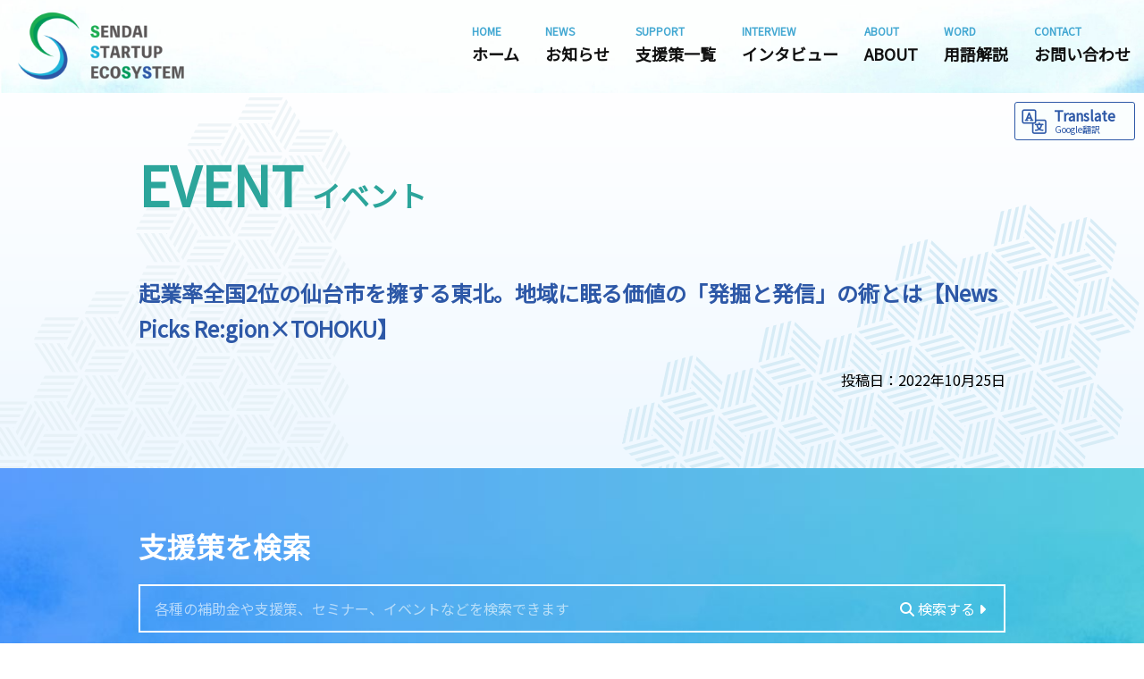

--- FILE ---
content_type: text/html; charset=UTF-8
request_url: https://sendai-startup-ecosystem.jp/event/565/
body_size: 6038
content:
<!doctype html>
<html class="no-js" lang="ja">
<head>
<meta charset="utf-8">
<meta http-equiv="x-ua-compatible" content="ie=edge">
<title>起業率全国2位の仙台市を擁する東北。地域に眠る価値の「発掘と発信」の術とは【NewsPicks Re:gion×TOHOKU】 | 仙台スタートアップ・エコシステム推進協議会</title>

<meta name="viewport" content="width=device-width, initial-scale=1, shrink-to-fit=no">

<link rel="manifest" href="site.webmanifest">
<link rel="apple-touch-icon" href="icon.png">
<link href="https://fonts.googleapis.com/css?family=Noto+Sans+JP&display=swap" rel="stylesheet">
    
<script src="/common/js/vendor/modernizr-3.6.0.min.js"></script>
<script src="https://code.jquery.com/jquery-3.7.1.min.js" integrity="sha256-FgpCb/KJQlLNfOu91ta32o/NMZxltwRo8QtmkMRdAu8=" crossorigin="anonymous"></script>
<script>window.jQuery || document.write('<script src="/common/js/vendor/jquery-3.7.1.min.js"><\/script>')</script>

<link rel="stylesheet" href="/common/css/normalize.css">
<link rel="stylesheet" href="/common/css/main.css?ver=2212">
    
<!-- fontawesome  -->
<script src="https://kit.fontawesome.com/364711b49b.js" crossorigin="anonymous"></script>
    
<meta name='robots' content='max-image-preview:large' />
<link rel="alternate" title="oEmbed (JSON)" type="application/json+oembed" href="https://sendai-startup-ecosystem.jp/wp-json/oembed/1.0/embed?url=https%3A%2F%2Fsendai-startup-ecosystem.jp%2Fevent%2F565%2F" />
<link rel="alternate" title="oEmbed (XML)" type="text/xml+oembed" href="https://sendai-startup-ecosystem.jp/wp-json/oembed/1.0/embed?url=https%3A%2F%2Fsendai-startup-ecosystem.jp%2Fevent%2F565%2F&#038;format=xml" />
<style id='wp-img-auto-sizes-contain-inline-css' type='text/css'>
img:is([sizes=auto i],[sizes^="auto," i]){contain-intrinsic-size:3000px 1500px}
/*# sourceURL=wp-img-auto-sizes-contain-inline-css */
</style>
<style id='wp-block-library-inline-css' type='text/css'>
:root{--wp-block-synced-color:#7a00df;--wp-block-synced-color--rgb:122,0,223;--wp-bound-block-color:var(--wp-block-synced-color);--wp-editor-canvas-background:#ddd;--wp-admin-theme-color:#007cba;--wp-admin-theme-color--rgb:0,124,186;--wp-admin-theme-color-darker-10:#006ba1;--wp-admin-theme-color-darker-10--rgb:0,107,160.5;--wp-admin-theme-color-darker-20:#005a87;--wp-admin-theme-color-darker-20--rgb:0,90,135;--wp-admin-border-width-focus:2px}@media (min-resolution:192dpi){:root{--wp-admin-border-width-focus:1.5px}}.wp-element-button{cursor:pointer}:root .has-very-light-gray-background-color{background-color:#eee}:root .has-very-dark-gray-background-color{background-color:#313131}:root .has-very-light-gray-color{color:#eee}:root .has-very-dark-gray-color{color:#313131}:root .has-vivid-green-cyan-to-vivid-cyan-blue-gradient-background{background:linear-gradient(135deg,#00d084,#0693e3)}:root .has-purple-crush-gradient-background{background:linear-gradient(135deg,#34e2e4,#4721fb 50%,#ab1dfe)}:root .has-hazy-dawn-gradient-background{background:linear-gradient(135deg,#faaca8,#dad0ec)}:root .has-subdued-olive-gradient-background{background:linear-gradient(135deg,#fafae1,#67a671)}:root .has-atomic-cream-gradient-background{background:linear-gradient(135deg,#fdd79a,#004a59)}:root .has-nightshade-gradient-background{background:linear-gradient(135deg,#330968,#31cdcf)}:root .has-midnight-gradient-background{background:linear-gradient(135deg,#020381,#2874fc)}:root{--wp--preset--font-size--normal:16px;--wp--preset--font-size--huge:42px}.has-regular-font-size{font-size:1em}.has-larger-font-size{font-size:2.625em}.has-normal-font-size{font-size:var(--wp--preset--font-size--normal)}.has-huge-font-size{font-size:var(--wp--preset--font-size--huge)}.has-text-align-center{text-align:center}.has-text-align-left{text-align:left}.has-text-align-right{text-align:right}.has-fit-text{white-space:nowrap!important}#end-resizable-editor-section{display:none}.aligncenter{clear:both}.items-justified-left{justify-content:flex-start}.items-justified-center{justify-content:center}.items-justified-right{justify-content:flex-end}.items-justified-space-between{justify-content:space-between}.screen-reader-text{border:0;clip-path:inset(50%);height:1px;margin:-1px;overflow:hidden;padding:0;position:absolute;width:1px;word-wrap:normal!important}.screen-reader-text:focus{background-color:#ddd;clip-path:none;color:#444;display:block;font-size:1em;height:auto;left:5px;line-height:normal;padding:15px 23px 14px;text-decoration:none;top:5px;width:auto;z-index:100000}html :where(.has-border-color){border-style:solid}html :where([style*=border-top-color]){border-top-style:solid}html :where([style*=border-right-color]){border-right-style:solid}html :where([style*=border-bottom-color]){border-bottom-style:solid}html :where([style*=border-left-color]){border-left-style:solid}html :where([style*=border-width]){border-style:solid}html :where([style*=border-top-width]){border-top-style:solid}html :where([style*=border-right-width]){border-right-style:solid}html :where([style*=border-bottom-width]){border-bottom-style:solid}html :where([style*=border-left-width]){border-left-style:solid}html :where(img[class*=wp-image-]){height:auto;max-width:100%}:where(figure){margin:0 0 1em}html :where(.is-position-sticky){--wp-admin--admin-bar--position-offset:var(--wp-admin--admin-bar--height,0px)}@media screen and (max-width:600px){html :where(.is-position-sticky){--wp-admin--admin-bar--position-offset:0px}}

/*# sourceURL=wp-block-library-inline-css */
</style><style id='global-styles-inline-css' type='text/css'>
:root{--wp--preset--aspect-ratio--square: 1;--wp--preset--aspect-ratio--4-3: 4/3;--wp--preset--aspect-ratio--3-4: 3/4;--wp--preset--aspect-ratio--3-2: 3/2;--wp--preset--aspect-ratio--2-3: 2/3;--wp--preset--aspect-ratio--16-9: 16/9;--wp--preset--aspect-ratio--9-16: 9/16;--wp--preset--color--black: #000000;--wp--preset--color--cyan-bluish-gray: #abb8c3;--wp--preset--color--white: #ffffff;--wp--preset--color--pale-pink: #f78da7;--wp--preset--color--vivid-red: #cf2e2e;--wp--preset--color--luminous-vivid-orange: #ff6900;--wp--preset--color--luminous-vivid-amber: #fcb900;--wp--preset--color--light-green-cyan: #7bdcb5;--wp--preset--color--vivid-green-cyan: #00d084;--wp--preset--color--pale-cyan-blue: #8ed1fc;--wp--preset--color--vivid-cyan-blue: #0693e3;--wp--preset--color--vivid-purple: #9b51e0;--wp--preset--gradient--vivid-cyan-blue-to-vivid-purple: linear-gradient(135deg,rgb(6,147,227) 0%,rgb(155,81,224) 100%);--wp--preset--gradient--light-green-cyan-to-vivid-green-cyan: linear-gradient(135deg,rgb(122,220,180) 0%,rgb(0,208,130) 100%);--wp--preset--gradient--luminous-vivid-amber-to-luminous-vivid-orange: linear-gradient(135deg,rgb(252,185,0) 0%,rgb(255,105,0) 100%);--wp--preset--gradient--luminous-vivid-orange-to-vivid-red: linear-gradient(135deg,rgb(255,105,0) 0%,rgb(207,46,46) 100%);--wp--preset--gradient--very-light-gray-to-cyan-bluish-gray: linear-gradient(135deg,rgb(238,238,238) 0%,rgb(169,184,195) 100%);--wp--preset--gradient--cool-to-warm-spectrum: linear-gradient(135deg,rgb(74,234,220) 0%,rgb(151,120,209) 20%,rgb(207,42,186) 40%,rgb(238,44,130) 60%,rgb(251,105,98) 80%,rgb(254,248,76) 100%);--wp--preset--gradient--blush-light-purple: linear-gradient(135deg,rgb(255,206,236) 0%,rgb(152,150,240) 100%);--wp--preset--gradient--blush-bordeaux: linear-gradient(135deg,rgb(254,205,165) 0%,rgb(254,45,45) 50%,rgb(107,0,62) 100%);--wp--preset--gradient--luminous-dusk: linear-gradient(135deg,rgb(255,203,112) 0%,rgb(199,81,192) 50%,rgb(65,88,208) 100%);--wp--preset--gradient--pale-ocean: linear-gradient(135deg,rgb(255,245,203) 0%,rgb(182,227,212) 50%,rgb(51,167,181) 100%);--wp--preset--gradient--electric-grass: linear-gradient(135deg,rgb(202,248,128) 0%,rgb(113,206,126) 100%);--wp--preset--gradient--midnight: linear-gradient(135deg,rgb(2,3,129) 0%,rgb(40,116,252) 100%);--wp--preset--font-size--small: 13px;--wp--preset--font-size--medium: 20px;--wp--preset--font-size--large: 36px;--wp--preset--font-size--x-large: 42px;--wp--preset--spacing--20: 0.44rem;--wp--preset--spacing--30: 0.67rem;--wp--preset--spacing--40: 1rem;--wp--preset--spacing--50: 1.5rem;--wp--preset--spacing--60: 2.25rem;--wp--preset--spacing--70: 3.38rem;--wp--preset--spacing--80: 5.06rem;--wp--preset--shadow--natural: 6px 6px 9px rgba(0, 0, 0, 0.2);--wp--preset--shadow--deep: 12px 12px 50px rgba(0, 0, 0, 0.4);--wp--preset--shadow--sharp: 6px 6px 0px rgba(0, 0, 0, 0.2);--wp--preset--shadow--outlined: 6px 6px 0px -3px rgb(255, 255, 255), 6px 6px rgb(0, 0, 0);--wp--preset--shadow--crisp: 6px 6px 0px rgb(0, 0, 0);}:where(.is-layout-flex){gap: 0.5em;}:where(.is-layout-grid){gap: 0.5em;}body .is-layout-flex{display: flex;}.is-layout-flex{flex-wrap: wrap;align-items: center;}.is-layout-flex > :is(*, div){margin: 0;}body .is-layout-grid{display: grid;}.is-layout-grid > :is(*, div){margin: 0;}:where(.wp-block-columns.is-layout-flex){gap: 2em;}:where(.wp-block-columns.is-layout-grid){gap: 2em;}:where(.wp-block-post-template.is-layout-flex){gap: 1.25em;}:where(.wp-block-post-template.is-layout-grid){gap: 1.25em;}.has-black-color{color: var(--wp--preset--color--black) !important;}.has-cyan-bluish-gray-color{color: var(--wp--preset--color--cyan-bluish-gray) !important;}.has-white-color{color: var(--wp--preset--color--white) !important;}.has-pale-pink-color{color: var(--wp--preset--color--pale-pink) !important;}.has-vivid-red-color{color: var(--wp--preset--color--vivid-red) !important;}.has-luminous-vivid-orange-color{color: var(--wp--preset--color--luminous-vivid-orange) !important;}.has-luminous-vivid-amber-color{color: var(--wp--preset--color--luminous-vivid-amber) !important;}.has-light-green-cyan-color{color: var(--wp--preset--color--light-green-cyan) !important;}.has-vivid-green-cyan-color{color: var(--wp--preset--color--vivid-green-cyan) !important;}.has-pale-cyan-blue-color{color: var(--wp--preset--color--pale-cyan-blue) !important;}.has-vivid-cyan-blue-color{color: var(--wp--preset--color--vivid-cyan-blue) !important;}.has-vivid-purple-color{color: var(--wp--preset--color--vivid-purple) !important;}.has-black-background-color{background-color: var(--wp--preset--color--black) !important;}.has-cyan-bluish-gray-background-color{background-color: var(--wp--preset--color--cyan-bluish-gray) !important;}.has-white-background-color{background-color: var(--wp--preset--color--white) !important;}.has-pale-pink-background-color{background-color: var(--wp--preset--color--pale-pink) !important;}.has-vivid-red-background-color{background-color: var(--wp--preset--color--vivid-red) !important;}.has-luminous-vivid-orange-background-color{background-color: var(--wp--preset--color--luminous-vivid-orange) !important;}.has-luminous-vivid-amber-background-color{background-color: var(--wp--preset--color--luminous-vivid-amber) !important;}.has-light-green-cyan-background-color{background-color: var(--wp--preset--color--light-green-cyan) !important;}.has-vivid-green-cyan-background-color{background-color: var(--wp--preset--color--vivid-green-cyan) !important;}.has-pale-cyan-blue-background-color{background-color: var(--wp--preset--color--pale-cyan-blue) !important;}.has-vivid-cyan-blue-background-color{background-color: var(--wp--preset--color--vivid-cyan-blue) !important;}.has-vivid-purple-background-color{background-color: var(--wp--preset--color--vivid-purple) !important;}.has-black-border-color{border-color: var(--wp--preset--color--black) !important;}.has-cyan-bluish-gray-border-color{border-color: var(--wp--preset--color--cyan-bluish-gray) !important;}.has-white-border-color{border-color: var(--wp--preset--color--white) !important;}.has-pale-pink-border-color{border-color: var(--wp--preset--color--pale-pink) !important;}.has-vivid-red-border-color{border-color: var(--wp--preset--color--vivid-red) !important;}.has-luminous-vivid-orange-border-color{border-color: var(--wp--preset--color--luminous-vivid-orange) !important;}.has-luminous-vivid-amber-border-color{border-color: var(--wp--preset--color--luminous-vivid-amber) !important;}.has-light-green-cyan-border-color{border-color: var(--wp--preset--color--light-green-cyan) !important;}.has-vivid-green-cyan-border-color{border-color: var(--wp--preset--color--vivid-green-cyan) !important;}.has-pale-cyan-blue-border-color{border-color: var(--wp--preset--color--pale-cyan-blue) !important;}.has-vivid-cyan-blue-border-color{border-color: var(--wp--preset--color--vivid-cyan-blue) !important;}.has-vivid-purple-border-color{border-color: var(--wp--preset--color--vivid-purple) !important;}.has-vivid-cyan-blue-to-vivid-purple-gradient-background{background: var(--wp--preset--gradient--vivid-cyan-blue-to-vivid-purple) !important;}.has-light-green-cyan-to-vivid-green-cyan-gradient-background{background: var(--wp--preset--gradient--light-green-cyan-to-vivid-green-cyan) !important;}.has-luminous-vivid-amber-to-luminous-vivid-orange-gradient-background{background: var(--wp--preset--gradient--luminous-vivid-amber-to-luminous-vivid-orange) !important;}.has-luminous-vivid-orange-to-vivid-red-gradient-background{background: var(--wp--preset--gradient--luminous-vivid-orange-to-vivid-red) !important;}.has-very-light-gray-to-cyan-bluish-gray-gradient-background{background: var(--wp--preset--gradient--very-light-gray-to-cyan-bluish-gray) !important;}.has-cool-to-warm-spectrum-gradient-background{background: var(--wp--preset--gradient--cool-to-warm-spectrum) !important;}.has-blush-light-purple-gradient-background{background: var(--wp--preset--gradient--blush-light-purple) !important;}.has-blush-bordeaux-gradient-background{background: var(--wp--preset--gradient--blush-bordeaux) !important;}.has-luminous-dusk-gradient-background{background: var(--wp--preset--gradient--luminous-dusk) !important;}.has-pale-ocean-gradient-background{background: var(--wp--preset--gradient--pale-ocean) !important;}.has-electric-grass-gradient-background{background: var(--wp--preset--gradient--electric-grass) !important;}.has-midnight-gradient-background{background: var(--wp--preset--gradient--midnight) !important;}.has-small-font-size{font-size: var(--wp--preset--font-size--small) !important;}.has-medium-font-size{font-size: var(--wp--preset--font-size--medium) !important;}.has-large-font-size{font-size: var(--wp--preset--font-size--large) !important;}.has-x-large-font-size{font-size: var(--wp--preset--font-size--x-large) !important;}
/*# sourceURL=global-styles-inline-css */
</style>

<style id='classic-theme-styles-inline-css' type='text/css'>
/*! This file is auto-generated */
.wp-block-button__link{color:#fff;background-color:#32373c;border-radius:9999px;box-shadow:none;text-decoration:none;padding:calc(.667em + 2px) calc(1.333em + 2px);font-size:1.125em}.wp-block-file__button{background:#32373c;color:#fff;text-decoration:none}
/*# sourceURL=/wp-includes/css/classic-themes.min.css */
</style>
<link rel="https://api.w.org/" href="https://sendai-startup-ecosystem.jp/wp-json/" /><link rel="alternate" title="JSON" type="application/json" href="https://sendai-startup-ecosystem.jp/wp-json/wp/v2/event/565" /><link rel="EditURI" type="application/rsd+xml" title="RSD" href="https://sendai-startup-ecosystem.jp/system/xmlrpc.php?rsd" />
<meta name="generator" content="WordPress 6.9" />
<link rel="canonical" href="https://sendai-startup-ecosystem.jp/event/565/" />
<link rel='shortlink' href='https://sendai-startup-ecosystem.jp/?p=565' />
</head>
<body class="<br />
<b>Warning</b>:  Undefined variable $bodyID in <b>/home/xs350415/sendai-startup-ecosystem.jp/public_html/system/wp-content/themes/startup_ecosystem/header.php</b> on line <b>94</b><br />
">
<!-- Google tag (gtag.js) -->
<script async src="https://www.googletagmanager.com/gtag/js?id=G-3JJBJK0NLN"></script>
<script>
  window.dataLayer = window.dataLayer || [];
  function gtag(){dataLayer.push(arguments);}
  gtag('js', new Date());

  gtag('config', 'G-3JJBJK0NLN');
</script>    
<header role="banner" id="top">
    <h1><a href="https://sendai-startup-ecosystem.jp/"><img src="/common/img/logo_low.png" srcset="/common/img/logo_low@2x.png 2x" alt="仙台スタートアップエコシステム"></a></h1>
    <nav role="navigation">
        <ul>
            <li><a href="https://sendai-startup-ecosystem.jp/"><span>HOME</span>ホーム</a></li>
            <li><a href="https://sendai-startup-ecosystem.jp/newslist/"><span>NEWS</span>お知らせ</a></li>
            <li><a href="https://sendai-startup-ecosystem.jp/supportlist/"><span>SUPPORT</span>支援策一覧</a></li>
            <li><a href="https://sendai-startup-ecosystem.jp/interviewlist/"><span>INTERVIEW</span>インタビュー</a></li>
            <li><a href="https://sendai-startup-ecosystem.jp/about/"><span>ABOUT</span>ABOUT</a></li>
            <li><a href="https://sendai-startup-ecosystem.jp/word/"><span>WORD</span>用語解説</a></li>
            <li><a href="https://sendai-startup-ecosystem.jp/contact/"><span> CONTACT</span>お問い合わせ</a></li>
        </ul>
    </nav>
    <div class="navBtn open"></div>
</header>


<div class="main" role="main" id="transBtnPosition">

<script type="text/javascript">
    gtransURL = "https://translate.google.com/translate?sl=ja&tl=en&u=" ;
    thisPageURL = location.href ;
    linkHTML = '<div class="translateBtn"><a href="'+ gtransURL + thisPageURL +'" target="_blank">Translate<span>Google翻訳</span></a></div>'
    var btnPosition = document.getElementById('transBtnPosition');
    btnPosition.insertAdjacentHTML('afterbegin', linkHTML );
</script>

<section class="base eventlist"><div class="inner struct">
    <p class="mainPtnTtl"></p>
    <p class="mainPtnBtm"></p>

    <div class="secBody">
    
        <div class="ttlArea">
            <h2 class="pageTtl">
                <span class="en">EVENT</span>
                <span class="ja">イベント</span>
             </h2>
        </div>


<h3>起業率全国2位の仙台市を擁する東北。地域に眠る価値の「発掘と発信」の術とは【NewsPicks Re:gion×TOHOKU】</h3>
<p class="entryDate">投稿日：2022年10月25日</p>

        
    <!-- // secBody --></div>
</div></section>



<!-- //main --></div>

<section class="base secSearch"><div class="inner struct">
    <p class="pattern ptn01"></p>
    
    <div class="secBody">
        <h2>支援策を検索</h2>
        <form action="https://sendai-startup-ecosystem.jp" method="get">
            <input type="text" name="s" id="s" placeholder="各種の補助金や支援策、セミナー、イベントなどを検索できます">
            <button type='submit'><i class="fa fa-magnifying-glass"></i><span> 検索する <i class="fa-solid fa-caret-right"></i></span></button>
        </form>
        
        <h3>目的別に検索する</h3>
        <div class="col5Flex">
            <p class="boxItem"><a href="https://sendai-startup-ecosystem.jp/supportlist/?key_tag=29"><img src="/common/img/search_icon01.png" srcset="/common/img/search_icon01@2x.png 2x" alt=""><span class="spWrap">補助金・資金調達<br>の支援を受けたい</span></a></p>
            <p class="boxItem"><a href="https://sendai-startup-ecosystem.jp/supportlist/?key_tag=39"><img src="/common/img/search_icon02.png" srcset="/common/img/search_icon02@2x.png 2x" alt=""><span class="spWrap">事業パートナー<br>を見つけたい</span></a></p>
            <p class="boxItem"><a href="https://sendai-startup-ecosystem.jp/supportlist/?key_tag=40"><img src="/common/img/search_icon03.png" srcset="/common/img/search_icon03@2x.png 2x" alt=""><span class="spWrap">アイディア<br>を相談したい</span></a></p>
            <p class="boxItem"><a href="https://sendai-startup-ecosystem.jp/supportlist/?key_tag=41"><img src="/common/img/search_icon04.png" srcset="/common/img/search_icon04@2x.png 2x" alt=""><span class="spWrap">オフィス<br>を探したい</span></a></p>
            <p class="boxItem"><a href="https://sendai-startup-ecosystem.jp/supportlist/?key_tag=36"><img src="/common/img/search_icon05.png" srcset="/common/img/search_icon05@2x.png 2x" alt=""><span class="spWrap">アクセラプログラム<br>を受けたい</span></a></p>
        </div>
    <!-- //secBody  --></div>
</div></section>
    

<footer role="contentinfo"><div class="inner">
    <h2><img src="/common/img/logo_ftr.png" srcset="/common/img/logo_ftr@2x.png 2x" alt="ロゴマーク：仙台スタートアップエコシステム"></h2>
    <div class="txt">
        <p><strong>仙台スタートアップ・エコシステム推進協議会</strong></p>
        <p>〒980-0803   仙台市青葉区国分町3-6-1　仙台パークビル9階  仙台市経済局スタートアップ支援課内</p>
    </div>
<!-- //inner --></div>
<p class="copy"><small>&copy; 2021 SENDAI STARTUP ECOSYSTEM.</small></p>
</footer>
<script src="/common/js/main.js"></script>
<script type="speculationrules">
{"prefetch":[{"source":"document","where":{"and":[{"href_matches":"/*"},{"not":{"href_matches":["/system/wp-*.php","/system/wp-admin/*","/system/wp-content/uploads/*","/system/wp-content/*","/system/wp-content/plugins/*","/system/wp-content/themes/startup_ecosystem/*","/*\\?(.+)"]}},{"not":{"selector_matches":"a[rel~=\"nofollow\"]"}},{"not":{"selector_matches":".no-prefetch, .no-prefetch a"}}]},"eagerness":"conservative"}]}
</script>
</body>
</html>


--- FILE ---
content_type: text/css
request_url: https://sendai-startup-ecosystem.jp/common/css/main.css?ver=2212
body_size: 8055
content:
/*! HTML5 Boilerplate v6.1.0 | MIT License | https://html5boilerplate.com/ */

/* ==========================================================================
   Base styles: opinionated defaults
   ========================================================================== */
html {    color: #222;    font-size: 1em;    line-height: 1.4;}
::-moz-selection {    background: #b3d4fc;    text-shadow: none;}
::selection {    background: #b3d4fc;    text-shadow: none;}
hr {    display: block;    height: 1px;    border: 0;    border-top: 1px solid #ccc;    margin: 1em 0;    padding: 0;}
audio,
canvas,
iframe,
img,
svg,
video {    vertical-align: middle;}
fieldset {    border: 0;    margin: 0;    padding: 0;}
textarea {    resize: vertical;}

/* ==========================================================================
   Browser Upgrade Prompt
   ========================================================================== */

.browserupgrade {    margin: 0.2em 0;    background: #ccc;    color: #000;    padding: 0.2em 0;}

/* ==========================================================================
   Author's custom styles
   ========================================================================== */


/* common settings
-------------------------------- */
*{box-sizing: border-box;}
body{ font-size:16px; line-height:1.7; color:#000; margin:0; padding:0; word-break: break-all;
  font-family:'Noto Sans JP', "Yu Gothic", YuGothic,'Lucida Grande', 'Hiragino Kaku Gothic ProN', 'ヒラギノ角ゴ ProN W3',Meiryo, メイリオ, sans-serif;
}

h1,h2,h3,h4,h5,h6,p,ul,dl,ol{margin-top: 0;}
img{max-width: 100%; height: auto;}

/* link color */
a			{ color:#49769B;}
a:hover		{ opacity: 0.7;}
/*
a:visited	{ color:#253A6C;}
*/


/* ============================================
     parts class settings
   ============================================ */

.memo{ color:#999;}
span.spWrap{display: inline-block;}

/* bigLink */
.bigLink,
.bigLinkBlank{ cursor:pointer;}

/* linkBnr */

.linkBnr01 a{ display: inline-block; padding: 12px 60px 12px 15px; min-width: 150px; box-sizing: border-box;
    box-shadow: 0px 3px 6px rgba(0,0,0,0.2);  color: #fff; line-height: 1.2;text-decoration: none;
    background: no-repeat #2877F7 ;
    background-image: url("/common/img/icon_download_wht.png"),linear-gradient( 253deg, #2877F7 0%, #39C6C6 100%) ;
    background-position: right 10px center;}
.linkBnr01 a:hover{ opacity: 1; background-image: url("/common/img/icon_download_wht.png"),linear-gradient(0deg, #39C6C6 0%, #39C6C6 100%) ; background-color: #39C6C6;}

h2.uline,
h3.uline,
h4.uline,
h5.uline {border-bottom: 2px solid #2D58A7;}

/* ============================================
     struct
   ============================================ */
.inner{ width: 1000px; max-width: 100%; box-sizing: border-box; margin:0 auto; padding:0 15px; }
section.base{ padding: 60px 0;}
.secBody{position: relative; min-height: 300px;}
.pattern{ position: absolute; width: 613px; height: 649px; background: url("/common/img/pattern.png") no-repeat center;}
.bgParts{position: absolute;}

button.btn01,
a.btn01,
.btn01 a{ display: inline-block; padding: 12px 40px; min-width: 150px; box-sizing: border-box; border: 0;
    box-shadow: 0px 3px 6px rgba(0,0,0,0.2);  text-align: center; color: #fff; line-height: 1.2;text-decoration: none;
    background: no-repeat #2877F7 ;
    background-image: url("/common/img/icon_tri_wht.png"),linear-gradient(253deg, #2877F7 0%, #39C6C6 100%) ;
    background-position: right 10px center;}
button.btn01:hover,
a.btn01:hover,
.btn01 a:hover{ opacity: 1; background-image: url("/common/img/icon_tri_wht.png"),linear-gradient(0deg, #39C6C6 0%, #39C6C6 100%) ; background-color: #39C6C6;}

.btn02{ display: inline-block; padding: 8px 16px; box-sizing: border-box;
    box-shadow: 0px 3px 6px rgba(0,0,0,0.2);  text-align: center; color: #fff; line-height: 1.2;text-decoration: none;
    background: no-repeat #2877F7 ;
    background-image: linear-gradient(253deg, #2877F7 0%, #39C6C6 100%) ;}
.btn02:hover{ opacity: 1; background-image: url("/common/img/icon_tri_wht.png"),linear-gradient(0deg, #39C6C6 0%, #39C6C6 100%) ; background-color: #39C6C6;}


/* header
-------------------------------- */
header { display: flex; justify-content: space-between; padding: 10px 15px; background: url("/common/img/headerBg@2x.jpg") no-repeat center; background-size: cover;}
header h1{ margin: 0;}
header nav ul{ padding: 15px 0 0; margin: 0; list-style: none; text-align: right;}
header nav ul li{ display: inline-block; margin-left: 25px; text-align: left;}
header nav ul li a{ text-decoration: none; font-size: 18px; font-weight: bold; color: #111;}
header nav ul li a span{ display: block; font-size: 12px; color: #43A8D2; }

.home header { position: absolute; width: 100%; top: 0; left: 0; z-index: 200; }
.home header{ background: none;}
.home header nav ul li a{ color: #fff;}
.home header nav ul li a span{ text-shadow: 2px 2px 2px rgba(0,0,0,0.1);}


header .navBtn{ position: fixed ; top: 10px; right: 10px; display:none; width: 50px; height: 50px; background: url("/common/img/df_set/icon_burger_blue.png") no-repeat center; background-size: 40px 40px;  z-index: 1100; background-color: rgba(255,255,255,0.5); }

    .home header .navBtn{  background-image: url("/common/img/df_set/icon_burger_wh.png"); }
    header .navBtn.close{  background-image: url("/common/img/df_set/icon_menu_wh_close.png"); }

@media (max-width: 940px) {
    header .navBtn{ display:block; background-color: rgba(255,255,255,0);}
    
    header nav { display: block; position: fixed;top: 0; right: -500px; height: 100%; background-color: #111; z-index: 1000; transition-property: right; transition-duration:0.3s; }
    
    header nav ul{ padding: 80px 15px 15px 60px; margin: 0; }
    header nav ul li{ display: block; margin-left: 0; margin-bottom: 15px; text-align: right;}
    header nav ul li a{ text-decoration: none; font-size: 18px; font-weight: bold; color: #fff;}
    header nav ul li a span{ display: inline-block; margin-right: 8px; color: #fff; line-height: 1.2; }
    
}
@media (max-width: 480px) {
    header h1{ width: 120px; }
}

/* mainVisual
-------------------------------- */
.mainVisual{ width: 100%; overflow: hidden; position: relative; padding: 200px 15px 50px; height: 665px; background: url("/common/img/mainvisual01.jpg") no-repeat center top; background-size: cover; font-weight: bold; color: #fff; text-align: center;}
.mainVisual .txt01{ font-size: 48px;  }
.mainVisual .txt02{ margin-bottom: 50px; font-size: 24px;  }
.mainVisual .txt03{ padding-bottom: 25px; background: url("/common/img/mainVis_border01@2x.png") no-repeat center bottom; background-size: 452px 10px; font-size: 20px; color:#00EBFF ;}

.mainVisual span{ display: inline-block;}

.mainVisual .bnrInterview{ position: absolute; top: 120px; right: 10px; z-index:999 ;}
.mainVisual .ptn01{ top: -200px; right: 50%; margin-right: 400px; }
.mainVisual .ptn02{ bottom: -100px; left: 50%; margin-left: 300px; }

@media (max-width: 780px) {
    .mainVisual{ padding: 120px 15px 100px; height: inherit;}
    .mainVisual .txt01{ font-size: 30px;  }
    .mainVisual .txt02{ margin-bottom: 50px; font-size: 20px;  }
    .mainVisual .txt03{ font-size: 18px;}
    .mainVisual .ptn01{ top: -200px; right: 50%; margin-right: 400px; }
    
    .mainVisual .bnrInterview{ position: relative; top: inherit; right: inherit; margin-top: 80px; margin-bottom: 0; z-index: inherit; }

}
@media (max-width: 480px) {
    .mainVisual{ padding: 120px 15px 100px; height: inherit;}
    .mainVisual .txt01{ font-size: 28px; margin-bottom: 20px;  }
    .mainVisual .txt02{ margin-bottom: 30px; font-size: 12px;  }
    .mainVisual .txt03{ font-size: 16px;}
}


/* main
-------------------------------- */
.main{ width: 100%; /**/overflow: hidden; background: transparent linear-gradient(180deg, #FFFFFF 0%, #EFF8FF 100%) 0% 0% no-repeat padding-box;}
section .inner{position: relative;}
    .home .main{ margin-top: -105px;}

.mainPtnTtl{position: absolute;width:413px; height: 511px; top: -55px; left: -160px; background: url("/common/img/pattern_dark02.png") no-repeat ;}
.mainPtnBtm{position: absolute;width:621px; height: 540px; bottom: -240px; right: -160px; background: url("/common/img/pattern_dark03.png") no-repeat ;}

.main h2{font-size: 32px; color: #2D58A7;}
.main h3{ font-size: 24px; color: #2D58A7;}


/* 翻訳ボタン
-------------------------------- */
#transBtnPosition{position: relative;}
.home #transBtnPosition{position: inherit;}
.translateBtn a{ display: block; position: absolute; width: 135px; top: 0; right: 0; margin: 10px; padding: 5px 5px 5px 43px; border: 1px solid #2D58A7; border-radius: 3px; background: url("/common/img/icon_ei-translation@2x.png") no-repeat left 5px center #FAFEFE; background-size: 32px 32px; line-height: 1.2; font-weight: bold;text-decoration: none; color: #2D58A7; }
.translateBtn span{ display: block; padding-left: 1px; font-size: 10px; font-weight: normal;}


/* secSearch 検索エリア
-------------------------------- */
.secSearch{ width: 100%; overflow: hidden; position: relative;background: url("/common/img/searchBg.jpg") center; background-size: cover; color: #fff;}
.secSearch h2{ font-size: 32px; margin-bottom: 16px; }
.secSearch form{ display: flex; width: 100%; justify-content: space-between; border: 2px solid #fff; margin-bottom: 25px; }

.secSearch form input[type="text"]{ display: block; flex-grow: 1; flex-shrink: 1;  border: 0; padding: 16px; background:rgba(0,0,0,0); color: #fff; font-size: 16px; }
.secSearch form input::placeholder{ color: #fff; color: rgba(255,255,255,0.6);}

.secSearch form button{ display: block; flex-grow: 0; flex-shrink: 0; width: 140px; padding-right: 20px; border: 0; background:rgba(0,0,0,0); text-align: right; color: #fff; font-size: 16px; }

@media (max-width: 480px) {
    .secSearch form button{ width: 50px; }
    .secSearch form button span{ display: none; }
}

.secSearch .boxItem{ position: relative; line-height: 1.3;}
.secSearch .boxItem a{display: block; height: 100%; padding: 15px; border: 2px solid #fff; text-align: center; color: #fff; text-decoration: none;}
    .secSearch .boxItem a:hover{ background-color: #2A6AD0; border-color:#2A6AD0; }
.secSearch .boxItem img{ display: block; margin: 8px auto 15px;}

.secSearch .ptn01{ bottom: -200px; left: 50%; margin-left: 400px; }


/* secJstartUp J-startup TOHOKU
-------------------------------- */
.secJstartUp{ position: relative; padding: 30px 0; background:#F2F4F7;}
    .secJstartUp.lower{ padding: 0 0 30px; background-color:inherit;}
.secJstartUp h2{ font-size: 32px; margin-bottom: 5px;color: #2A6AD0;}
.secJstartUp .col4Flex{ margin: 40px 0 0;}
.secJstartUp .boxItem {  }
.secJstartUp .boxItem a{ position: relative; display: block;width: 100%; height: 135px; box-sizing: border-box; background-color: #fff; vertical-align: middle;}
.secJstartUp .boxItem a img{ position: absolute; top: 0; right: 0; bottom: 0; left: 0; margin: auto;}


/* footer
-------------------------------- */
footer { }
footer .inner{ padding: 30px 15px 3px; }
    /* clearfix */
    footer .inner:before,
    footer .inner:after {    content: " "; /* 1 */    display: table; /* 2 */}
    footer .inner:after {    clear: both;}
footer h2{ float: left; margin-top: -8px; margin-right: 30px;}
footer .txt{ overflow: hidden;}
footer p{ margin-bottom: 0;}
footer .copy{ padding: 8px; background-color: #2A6AD0; text-align: center; color: #fff;}
@media (max-width: 480px) {
    footer h2{ float: none; margin-top: 0; margin-right: inherit; text-align: center;}
    footer .txt{ overflow: hidden;}
}

/* ============================================
     pages
   ============================================ */
.ttlArea{ margin-bottom: 60px; }
h2.pageTtl{ margin-bottom: 0;  font-size: 0px; line-height: 1.4; border: 0; color: #2D58A7; vertical-align: bottom;}
h2.pageTtl span.en{ display: inline-block; margin-right: 10px; font-size: 60px;}
    .about h2.pageTtl span.en{ display: block;}
h2.pageTtl span.ja{ display: inline-block; padding-left: 0; font-size: 32px;}

.pageLead { }

@media (max-width: 767px) {
    h2.pageTtl span.en{ font-size: 50px;}
    h2.pageTtl span.ja{ font-size: 24px;}
}


/* 記事一覧 */
.newsList{}
.newsList .mark{ display: inline-block; padding: 3px; margin-right: 8px; background-color: #43A8D2; color: #fff; }
.newsList .btn{ text-align: right;}
.newsList ul{ list-style: none; margin: 0; padding: 0;}
.newsList ul li{ margin:0 0 12px; padding: 0; background-color: #fff;box-shadow: 0px 3px 6px rgba(0,0,0,0.2); }
.newsList ul li a{ display: block; padding: 15px 30px 15px 15px; color: #000; text-decoration: none;}

/* ページネーション */
.pagenavi { padding: 40px 10px; text-align: center;}
.pagenavi .page-numbers{ display: inline-block; padding: 8px 16px; margin: 5px; box-sizing: border-box;
    box-shadow: 0px 3px 6px rgba(0,0,0,0.2);  text-align: center; color: #fff; line-height: 1.2;text-decoration: none;
    background: no-repeat #2877F7 ;
    background-image: linear-gradient(304deg, #2877F7 0%, #39C6C6 100%) ;}
.pagenavi .page-numbers.current,
.pagenavi .page-numbers:hover{ opacity: 1; background-image: linear-gradient(0deg, #9FC6DD 0%, #9FC6DD 100%) ; background-color: #9FC6DD;}
.pagenavi .page-numbers.prev  { padding-left: 40px; background-image: url("/common/img/icon_tri_left_wht.png"),linear-gradient(253deg, #2877F7 0%, #39C6C6 100%) ; background-position: 15px center; background-color: #39C6C6;}
.pagenavi .page-numbers.next  { padding-right: 40px; background-image: url("/common/img/icon_tri_wht.png"),linear-gradient( 253deg, #2877F7 0%, #39C6C6 100%) ; background-position: right 15px center; }
    .pagenavi .page-numbers.prev:hover{ background-image: url("/common/img/icon_tri_left_wht.png"); background-color: #9FC6DD;}
    .pagenavi .page-numbers.next:hover{ background-image: url("/common/img/icon_tri_wht.png"); background-color: #9FC6DD;}


/* 記事詳細ページ */
.entryDate{ text-align: right; margin-bottom: 40px;}


/* home
-------------------------------- */
.homeSec h2 { margin-bottom: 10px; font-size: 80px; line-height: 1.2; }
.homeSec h2 span.ja{ display: inline-block; font-size: 30px; }
.homeSec h2 span.en{ display: inline-block;}

@media (max-width: 767px) {
    .homeSec h2{ font-size: 52px; }
}

/* --- homeNews */
section.base.homeNews{ position: relative; padding-top: 150px; background: url("/common/img/homeNewsBg.png") no-repeat center top; background-size: 100% 1052px;}
.homeNews .inner{ position: relative; min-height: 600px; }
.homeNews h2{ color: #fff; }
.homeNews .lead{ color: #fff; }
.homeNews ul{ position: relative; }

.homeNews .ptn01{ top: -200px; right: 50%; margin-right: 400px; }
.homeNews .ptn02{ bottom: -200px; left: 50%; margin-left: 300px; }
.homeNews .ptn03{ background:url("/common/img/homeBg01.jpg") no-repeat; width: 490px ; height: 350px; bottom: -40px; left:-200px; }
.homeNews .ptn04{ background:url("/common/img/homeBg02.png") no-repeat; width: 105px ; height: 378px; top: 80px; right:-135px; }

/* --- homeEvent */
.homeEvent { background-color: #F7F8FA;}
.homeEvent .inner{ position: relative; min-height: 600px; }

.homeEvent h2{text-align: right; color: #2CA59B;}
.homeEvent .lead{text-align: right; }
.homeSec.homeEvent .mark{ background-color: #2CA59B; }
.homeEvent .btn{ margin-top: 30px; margin-left: -8px;}

.homeEvent .pattern{ width: 613px; height: 649px; background: url("/common/img/pattern_dark.png") no-repeat center;}
.homeEvent .ptn01{ top: -100px; left: 50%; margin-left: 220px; }
.homeEvent .ptn02{ bottom: -200px; right: 50%; margin-right: 245px; }
.homeEvent .ptn03{ background:url("/common/img/homeBg02.jpg") no-repeat; width: 490px ; height: 350px; bottom: -40px; right:-200px; }


/* お知らせ一覧 newslist
-------------------------------- */
.newslist .pageTtl{ color: #43A8D2;}
.newslist .mainImgBtm { position: absolute; bottom: -40px; left: -200px; background: url(/common/img/homeBg01.jpg) no-repeat;width: 490px;height: 350px; }


/* イベント一覧 eventlist
-------------------------------- */
.eventlist .pageTtl{ color: #2CA59B;}
.eventlist {}
.eventlist .mark{ display: inline-block; padding: 3px; margin-right: 8px; background-color: #2CA59B; color: #fff; }


/* イベントカレンダー googleCalendar
-------------------------------- */
.googleCalendar { margin-top: 30px; padding: 5px; background-color: #fff;border:solid 1px #ddd;}
.googleCalendar iframe {  width: 100%;  height: 400px;}

@media all and (min-width: 768px) {
    .googleCalendar iframe {	height: 600px;  }
}


/* 支援策一覧 supportlist
-------------------------------- */
.supportCateArea { padding-bottom: 50px; }
.supportCateArea input[type=radio] {display: none; }
span.iconDisp,
label.iconDisp {display: inline-block;padding: 10px 40px;margin-right: 8px;margin-bottom: 12px;background-color: #DEECFF;color: #2967CC;line-height: 1.2;font-size: 14px;font-weight: bold;transition: all .2s;box-shadow: 0px 2px 4px #526C9B64;}
span.iconDisp.cr,
.supportCateArea input:checked+label {background: transparent linear-gradient(103deg, #39C6C6 0%, #2877F7 100%) 0% 0% no-repeat padding-box; color: #fff;}


/* 用語解説 word
-------------------------------- */
.wordArea{}
.wordArea h3{ margin: 2em 0 1em; border-bottom: 2px solid #2D58A7 ;font-size: 30px; color: #2D58A7;}
.wordArea h4{ margin:1em 0 0; font-size:24px; color: #2D58A7;}
.wordArea h4 span{ display: inline-block; padding-left: 8px; font-size: 16px; font-weight: normal; color: #000000;}


/* 支援策一覧 supportlist
-------------------------------- */
.supportList {}
.supportList .boxItem{ padding: 15px; box-shadow: 0px 2px 4px #526C9B66; background-color: #fff;
    border-top: 10px solid #c21500;
    border-image: linear-gradient(to right, #39C6C6 0%, #2877F7 100%);
    border-image-slice: 1;}
.supportList .boxItem.bigLink:hover,
.supportList .boxItem.bigLinkBlank:hover{background-color: #DEECFF; }
.supportList .boxItem h3{ margin: 0 0 5px; font-size:20px; color:#2967CC; }
.supportList .boxItem h3 a{ text-decoration: none; color:#2967CC; }
.supportList .boxItem h3 a:hover{ opacity: 1;}
.supportList .boxItem .org{ margin-bottom: 5px; font-size: 14px;}
.supportList .boxItem .exp{ line-height: 1.4; }
.supportList .boxItem .tags{}
.supportList .boxItem .tags span{ display: inline-block; margin: 0 5px 5px 0; padding: 4px 20px; border-radius: 100px; background-color: #40A1DD; font-size: 14px; line-height: 1.2; color: #fff;}


/* 仙台スタートアップエコシステムとは about
-------------------------------- */
.about01.wp-block-image{ margin-top: 30px; padding-bottom: 10px; background-color: #fff;}
.about02{ margin-top: 0; padding: 30px; background-color: #fff; font-size: 24px; text-align: center;}


/* J-Startup TOHOKU 選定企業のご紹介
-------------------------------- */
.stupDataArea{ display: flex; justify-content: space-between; margin-bottom: 30px;}
.stupDataArea .stupData{ margin-right: 20px;}
.stupDataArea .stupData h3{ font-size: 36px; }
.stupDataArea .stupData .num,
.stupDataArea .stupData .address,
.stupDataArea .stupData .website{ margin-bottom: 0.2em; font-weight: bold; }
.stupDataArea .stupData .logo{ display: inline-block; margin-top: 30px; padding: 20px; border: 1px solid #c8c8c8; background-color: #fff; text-align: center;}
.stupDataArea .stupPicArea{ width: 360px;  flex-shrink:0; text-align: center;}
.stupDataArea .stupPicArea img{ margin-bottom: 8px; }
.stupDataArea .stupPicArea span{ display: block; line-height: 1.4;}

.stupDescription { margin-bottom: 30px; }
.stupImgArea { padding: 15px 5px 0; background-color: #fff;text-align: center;  }
.stupImgArea .item{ margin: 5px; display: inline-block;}

@media (max-width: 767px) {
    .stupDataArea{ display: block;}
    .stupDataArea .stupData{ margin-right: inherit; margin-bottom: 30px;}
    .stupDataArea .stupData .logo{ display: block;width: 100%; box-sizing: border-box;}
    .stupDataArea .stupPicArea{ width: 100%;}
}

/* INTERVIEW  起業インタビュー
-------------------------------- */
.main h3.interviewTtl{ font-size: 32px; line-height: 1.4;}
.interviewKeyVis{ margin-bottom: 40px; text-align: center;}
.interviewLead { font-size: 20px; color: #2D58A7; }
.interviewBody{ max-width: 680px; margin: 60px auto;}
.interviewQuestion{ margin-top: 2em; font-size: 18px; font-weight: bold; color: #2D58A7;}

/* ---------- interviewPageNav */
.interviewPageNav{margin: 60px 0; font-weight: bold; overflow: hidden; color: #2D58A7;}
.interviewPageNav span { display: block; margin-bottom: 10px;}
.interviewPageNav .back{ float: left;}
.interviewPageNav .next{ float: right; text-align: right;}

/* ---------- interviewPerson */
.interviewPerson{ max-width: 680px; margin: 60px auto;}
.interviewPerson h4{ border-top: 1px solid #2D58A7; border-bottom: 1px solid #2D58A7;  margin-bottom: 15px; font-family: "游明朝体", "Yu Mincho", YuMincho, serif; font-style:italic;color:#2D58A7; }
.interviewPerson .interviewer{ padding-bottom: 15px; border-bottom:1px solid #2D58A7; } 
.interviewPerson .interviewee h4,
.interviewPerson .interviewee .position,
.interviewPerson .interviewee .name{ text-align: right;}

.interviewPerson p{ margin-bottom: 0;}
.interviewPerson .position{ font-size: 18px; font-weight: bold;}
.interviewPerson .name{ font-size: 24px; font-weight: bold; margin-bottom: 1em;}
.interviewPerson .name .weak{ font-size: 18px; }
.interviewPerson .brief{ font-size: 14px; }

/* ---------- linNavArea */
.linNavArea{}
    .linNavArea:before,
    .linNavArea:after {    content: " "; /* 1 */    display: table; /* 2 */}
    .linNavArea:after {    clear: both;}
.linNavArea .linearNav{ width: 49%; margin-bottom: 10px; box-sizing: border-box; border: 2px solid #40A1DD;}
    .linearNav:before,
    .linearNav:after {    content: " "; /* 1 */    display: table; /* 2 */}
    .linearNav:after {    clear: both;}
.linNavArea .linearNav p { margin-bottom: 0;}
.linNavArea .linearNav a { text-decoration: none; color: #40A1DD;}
.linNavArea .linearNav .txt{ padding: 5px; line-height: 1.4; }
.linNavArea .linearNav img{ width: 80px;}

.linNavArea .linearNav.next{ padding-left: 19px; background: url("/common/img/bg_itvw_lin_left_light.svg") no-repeat left center;}
.linNavArea .linearNav.next,
.linNavArea .linearNav.next img{ float: left;}
.linNavArea .linearNav.next .txt{ margin-left: 90px;}

.linNavArea .linearNav.prev{ padding-right: 19px; background: url("/common/img/bg_itvw_lin_right_light.svg") no-repeat right center;}
.linNavArea .linearNav.prev,
.linNavArea .linearNav.prev img{ float: right;}
.linNavArea .linearNav.prev .txt{ margin-right: 90px;}

@media (max-width: 767px) {
.linNavArea .linearNav.prev,
.linNavArea .linearNav.next{ float: inherit; width: 100%;}
}

/* ---------- tsbInfoArea */
.tsbInfoArea{ margin: 60px auto; border: 2px solid #2D58A7; padding: 15px; }
.tsbInfoArea h4{ margin-bottom: 0.5em; font-size: 18px; color:#2D58A7; }
.tsbInfoArea p{ margin-bottom: 0; }

@media (max-width: 640px) {
    .interviewPerson .interviewee h4,
    .interviewPerson .interviewee .position,
    .interviewPerson .interviewee .name,
    .interviewPerson .interviewer h4,
    .interviewPerson .interviewer .position,
    .interviewPerson .interviewer .name{ text-align: center;}
}

/* ---------- interviewSlide */
#interviewSlide{  overflow: hidden; margin-bottom: 20px;}
    #interviewSlide a{  text-decoration: none;}
#interviewSlide .bx-wrapper{  width: 100%;  margin: 0 auto;-moz-box-shadow: none;-webkit-box-shadow: none;box-shadow: none;border: 0;background: none;}
#interviewSlide .bx-viewport{  overflow: visible !important;}   

#interviewSlide li a{ display: block;}
#interviewSlide li .txtArea{ position: absolute; width: 100%; box-sizing: border-box; padding: 5px 15px; bottom: 0; background-color: rgba(0,0,0,0.50); color: #fff;}
#interviewSlide li .txtArea p{ margin-bottom: 0;}
#interviewSlide li .txtArea .catch{ text-align: right;}
#interviewSlide li .txtArea .name{ font-size: 24px; line-height: 1.4; text-align: right;}
#interviewSlide li .txtArea .name .position{ font-size: 16px; }
#interviewSlide li .txtArea .name .person{ display: inline-block; padding-left: 20px;}
#interviewSlide li .txtArea .name .weak{ font-size: 16px; }

@media (max-width: 480px) {
    #interviewSlide li .txtArea{ position: relative; padding: 0 5px; background-color:#2D58A7;/* color: #000;*/}

}

/* ---------- interviewList */
.interviewList .boxItem{ margin-bottom: 30px; padding: 15px; box-shadow: 0px 2px 4px #526C9B66; background-color: #fff;
    border-top: 10px solid #c21500;
    border-image: linear-gradient(to right, #39C6C6 0%, #2877F7 100%);
    border-image-slice: 1;}
.interviewList .floatBox .imgLeft ,
.interviewList .floatBox .imgRight { margin-bottom: 0;  max-width: 50%;}
.interviewList .imgLeft img ,
.interviewList .imgRight img { width: 400px; max-width: 100%;}
.interviewList .catch  { margin-bottom: 15px; font-size: 28px; line-height: 1.4; font-weight: bold;}
.interviewList .name  { font-size: 20px; font-weight: bold;}
.interviewList .name .person { display: inline-block; font-size: 28px; }
.interviewList .name .person .weak{ font-size: 20px; }
.interviewList .introduction { margin-bottom: 0;}

.interviewList a:hover { opacity: 1;}
.interviewList .bigLink:hover { opacity: 0.7;}


@media (max-width: 640px) {
    .interviewList .floatBox .imgLeft ,
    .interviewList .floatBox .imgRight { max-width: 100%; margin-bottom: 20px;}
}


/* CONTACT お問い合わせ
-------------------------------- */
.formTbl{ width: 100%; border-spacing: 0; margin-bottom: 30px;}
.formTbl th{ width: 200px; padding: 15px 20px; background-color: #2D58A7; color: #fff; text-align: left; vertical-align: top;}
.formTbl td.inputArea{ padding: 0; border: 1px solid #D5E3EA; background-color: #fff;}
.formTbl td.inputArea.textArea{ height: 300px;}

.formTbl td.inputArea input,
.formTbl td.inputArea textarea
    { display: block; width: 100%;height: 100%; margin: 0; padding: 15px 20px; border: 0; background-color: #fff; border-radius: 0;}
.formTbl td.inputArea input::placeholder,
.formTbl td.inputArea textarea::placeholder
    { color: #CCD3DE; }
.formTbl td.spacer { height: 20px;}
.submitArea { text-align: right;}

@media (max-width: 767px) {
    .formTbl th,
    .formTbl td{ width: 100%; display: block;}
    .formTbl th{ padding: 5px 20px;}
}

/* 検索結果
-------------------------------- */
.serchResult{ list-style: none; padding: 0;}
.serchResult li{ margin: 0; padding: 15px 3px; border-bottom: 1px solid #ccc;}


/* ============================================
     utility
   ============================================ */
/* bigLink */
.bigLink{}


/*  WordPress 画像配置用CSS
-------------------------------- */
.alignleft { float:left; margin:0 20px 20px 0;}
.alignright { float:right; margin: 0 0 20px 20px;}
.aligncenter { display:block; text-align:center; margin:20px auto;}
@media only screen and (max-width: 740px) {
    .alignleft ,
    .alignright ,
    .aligncenter { display:block; float:none; text-align:center; margin:20px auto;}
}

/*  flexBox
-------------------------------- */
.col5Flex,
.col4Flex,
.col3Flex,
.col2Flex{ display: flex; flex-wrap: wrap;}

.col2Flex .boxItem{ width: 49%; box-sizing: border-box;  margin-right: 2%; margin-bottom: 20px;}
   .col2Flex .boxItem:nth-child(2n){ margin-right: 0; }
.col3Flex .boxItem{ width: 32%; box-sizing: border-box; margin-right: 2%; margin-bottom: 20px;}
   .col3Flex .boxItem:nth-child(3n){ margin-right: 0; }
.col4Flex .boxItem{ width: 23.5%; box-sizing: border-box; margin-right: 2%; margin-bottom: 20px; }
   .col4Flex .boxItem:nth-child(4n){ margin-right: 0; }

.col5Flex .boxItem{ width: 19.5%; box-sizing: border-box; margin-right: 0.625%; margin-bottom: 20px; }
   .col5Flex .boxItem:nth-child(5n){ margin-right: 0; }

@media (max-width: 767px) {
   .col2Flex .boxItem{ width: 100%; margin-right: 0;}
   .col3Flex .boxItem,
   .col4Flex .boxItem{ width: 49%; box-sizing: border-box;  margin-right: 2%; }
   .col5Flex .boxItem{ width: 32%; box-sizing: border-box; margin-right: 2%; }
    
      .col3Flex .boxItem:nth-child(3n){ margin-right: 2%; }
      .col4Flex .boxItem:nth-child(4n){ margin-right: 2%; }
      .col5Flex .boxItem:nth-child(5n){ margin-right: 2%; }
    
      .col3Flex .boxItem:nth-child(2n),
      .col4Flex .boxItem:nth-child(2n),
      .col5Flex .boxItem:nth-child(3n){ margin-right: 0; }
}

@media (max-width: 480px) {
    .secSearch .col5Flex .boxItem {width: 49%; box-sizing: border-box;  margin-right: 2%; margin-bottom: 20px;}
    .secSearch .col5Flex .boxItem:nth-child(3n){ margin-right: 2%; }
    .secSearch .col5Flex .boxItem:nth-child(2n){ margin-right: 0; }
}

/*  floatBox
-------------------------------- */
.floatBox:before,
.floatBox:after {    content: " ";    display: table;}
.floatBox:after {    clear: both;}
.floatBox {    *zoom: 1;}

.floatBox .imgLeft{ float:left; margin:0 30px 30px 0;}
.floatBox .imgRight{ float:right; margin:0 0 30px 30px;}
.floatBox .txtFloat{}
.floatBox .txtStop{ overflow:hidden;}

@media (max-width: 640px) {
  .floatBox .imgLeft,
  .floatBox .imgRight{ float:none; margin:0 auto 30px; text-align:center;}
}

/*  font-size
-------------------------------- */
.font10{ font-size:10px !important;}
.font11{ font-size:11px !important;}
.font12{ font-size:12px !important;}
.font13{ font-size:13px !important;}
.font14{ font-size:14px !important;}
.font15{ font-size:15px !important;}
.font16{ font-size:16px !important;}
.font17{ font-size:17px !important;}
.font18{ font-size:18px !important;}
.font19{ font-size:19px !important;}
.font20{ font-size:20px !important;}
.font22{ font-size:22px !important;}
.font24{ font-size:24px !important;}
.font26{ font-size:26px !important;}
.font28{ font-size:28px !important;}
.font30{ font-size:30px !important;}
.font32{ font-size:32px !important;}
.font34{ font-size:34px !important;}
.font36{ font-size:36px !important;}
.font38{ font-size:38px !important;}
.font40{ font-size:40px !important;}

/*  margin
-------------------------------- */
/*top*/
.mt00{margin-top:0 !important;}
.mt05{margin-top:5px !important;}
.mt10{margin-top:10px !important;}
.mt15{margin-top:15px !important;}
.mt20{margin-top:20px !important;}
.mt25{margin-top:25px !important;}
.mt30{margin-top:30px !important;}
.mt35{margin-top:35px !important;}
.mt40{margin-top:40px !important;}
.mt45{margin-top:45px !important;}
.mt50{margin-top:50px !important;}
.mt60{margin-top:60px !important;}
.mt70{margin-top:70px !important;}
.mt80{margin-top:80px !important;}
.mt90{margin-top:90px !important;}
.mt100{margin-top:100px !important;}

/*right*/
.mr00{margin-right:0 !important;}
.mr05{margin-right:5px !important;}
.mr08{margin-right:8px !important;}
.mr10{margin-right:10px !important;}
.mr15{margin-right:15px !important;}
.mr20{margin-right:20px !important;}
.mr25{margin-right:25px !important;}
.mr30{margin-right:30px !important;}
.mr35{margin-right:35px !important;}
.mr40{margin-right:40px !important;}
.mr45{margin-right:45px !important;}
.mr50{margin-right:50px !important;}

/*bottom*/
.mb00{margin-bottom:0 !important;}
.mb05{margin-bottom:5px !important;}
.mb10{margin-bottom:10px !important;}
.mb15{margin-bottom:15px !important;}
.mb20{margin-bottom:20px !important;}
.mb25{margin-bottom:25px !important;}
.mb30{margin-bottom:30px !important;}
.mb35{margin-bottom:35px !important;}
.mb40{margin-bottom:40px !important;}
.mb45{margin-bottom:45px !important;}
.mb50{margin-bottom:50px !important;}
.mb60{margin-bottom:60px !important;}
.mb70{margin-bottom:70px !important;}
.mb80{margin-bottom:80px !important;}
.mb90{margin-bottom:90px !important;}
.mb100{margin-bottom:100px !important;}

/*left*/
.ml00{margin-left:0 !important;}
.ml05{margin-left:5px !important;}
.ml10{margin-left:10px !important;}
.ml15{margin-left:15px !important;}
.ml20{margin-left:20px !important;}
.ml25{margin-left:25px !important;}
.ml30{margin-left:30px !important;}
.ml35{margin-left:35px !important;}
.ml40{margin-left:40px !important;}
.ml45{margin-left:45px !important;}
.ml50{margin-left:50px !important;}

/* both side */
.ms00{margin-left:0 !important; margin-right:0 !important;}
.ms05{margin-left:5px !important; margin-right:5px !important;}
.ms10{margin-left:10px !important; margin-right:10px !important;}
.ms15{margin-left:15px !important; margin-right:15px !important;}
.ms20{margin-left:20px !important; margin-right:20px !important;}
.ms25{margin-left:25px !important; margin-right:25px !important;}
.ms30{margin-left:30px !important; margin-right:30px !important;}
.ms35{margin-left:35px !important; margin-right:35px !important;}
.ms40{margin-left:40px !important; margin-right:40px !important;}
.ms45{margin-left:45px !important; margin-right:45px !important;}
.ms50{margin-left:50px !important; margin-right:50px !important;}

/*  padding
-------------------------------- */
/*top*/
.pt00{padding-top:0 !important;}
.pt05{padding-top:5px !important;}
.pt10{padding-top:10px !important;}
.pt15{padding-top:15px !important;}
.pt20{padding-top:20px !important;}
.pt25{padding-top:25px !important;}
.pt30{padding-top:30px !important;}
.pt35{padding-top:35px !important;}
.pt40{padding-top:40px !important;}
.pt45{padding-top:45px !important;}
.pt50{padding-top:50px !important;}

/*right*/
.pr00{padding-right:0 !important;}
.pr05{padding-right:5px !important;}
.pr08{padding-right:8px !important;}
.pr10{padding-right:10px !important;}
.pr15{padding-right:15px !important;}
.pr20{padding-right:20px !important;}
.pr25{padding-right:25px !important;}
.pr30{padding-right:30px !important;}
.pr35{padding-right:35px !important;}
.pr40{padding-right:40px !important;}
.pr45{padding-right:45px !important;}
.pr50{padding-right:50px !important;}

/*bottom*/
.pb00{padding-bottom:0 !important;}
.pb05{padding-bottom:5px !important;}
.pb10{padding-bottom:10px !important;}
.pb15{padding-bottom:15px !important;}
.pb20{padding-bottom:20px !important;}
.pb25{padding-bottom:25px !important;}
.pb30{padding-bottom:30px !important;}
.pb35{padding-bottom:35px !important;}
.pb40{padding-bottom:40px !important;}
.pb45{padding-bottom:45px !important;}
.pb50{padding-bottom:50px !important;}

/*left*/
.pl00{padding-left:0 !important;}
.pl05{padding-left:5px !important;}
.pl10{padding-left:10px !important;}
.pl15{padding-left:15px !important;}
.pl20{padding-left:20px !important;}
.pl25{padding-left:25px !important;}
.pl30{padding-left:30px !important;}
.pl35{padding-left:35px !important;}
.pl40{padding-left:40px !important;}
.pl45{padding-left:45px !important;}
.pl50{padding-left:50px !important;}

/* both side */
.ps00{padding-left:0 !important; padding-right:0 !important;}
.ps05{padding-left:5px !important; padding-right:5px !important;}
.ps10{padding-left:10px !important; padding-right:10px !important;}
.ps15{padding-left:15px !important; padding-right:15px !important;}
.ps20{padding-left:20px !important; padding-right:20px !important;}
.ps25{padding-left:25px !important; padding-right:25px !important;}
.ps30{padding-left:30px !important; padding-right:30px !important;}
.ps35{padding-left:35px !important; padding-right:35px !important;}
.ps40{padding-left:40px !important; padding-right:40px !important;}
.ps45{padding-left:45px !important; padding-right:45px !important;}
.ps50{padding-left:50px !important; padding-right:50px !important;}



/* ==========================================================================
   Helper classes
   ========================================================================== */
.hidden {    display: none !important;}
.visuallyhidden {    border: 0;    clip: rect(0 0 0 0);    height: 1px;    margin: -1px;    overflow: hidden;    padding: 0;
    position: absolute;    width: 1px;    white-space: nowrap; /* 1 */}
.visuallyhidden.focusable:active,
.visuallyhidden.focusable:focus {    clip: auto;    height: auto;    margin: 0;    overflow: visible;    position: static;    width: auto;    white-space: inherit;}
.invisible {    visibility: hidden;}

/* clearfix */
.clearfix:before,
.clearfix:after {    content: " "; /* 1 */    display: table; /* 2 */}
.clearfix:after {    clear: both;}

/* ==========================================================================
   EXAMPLE Media Queries for Responsive Design.
   These examples override the primary ('mobile first') styles.
   Modify as content requires.
   ========================================================================== */

@media only screen and (min-width: 35em) {
    /* Style adjustments for viewports that meet the condition */
}


--- FILE ---
content_type: application/javascript
request_url: https://sendai-startup-ecosystem.jp/common/js/main.js
body_size: 655
content:
// Avoid `console` errors in browsers that lack a console.
(function() {
  var method;
  var noop = function () {};
  var methods = [
    'assert', 'clear', 'count', 'debug', 'dir', 'dirxml', 'error',
    'exception', 'group', 'groupCollapsed', 'groupEnd', 'info', 'log',
    'markTimeline', 'profile', 'profileEnd', 'table', 'time', 'timeEnd',
    'timeline', 'timelineEnd', 'timeStamp', 'trace', 'warn'
  ];
  var length = methods.length;
  var console = (window.console = window.console || {});

  while (length--) {
    method = methods[length];

    // Only stub undefined methods.
    if (!console[method]) {
      console[method] = noop;
    }
  }
}());


/*  スムーススクロール
--------------------------------*/
$(function(){
   $('a[href^="#"]').click(function() {
      var speed = 400;
      var href= $(this).attr("href");
      var target = $(href == "#" || href == "" ? 'html' : href);
      var position = target.offset().top;
      $('body,html').animate({scrollTop:position}, speed, 'swing');
      return false;
   });
});

/* bigLink （biggerLinkの簡易版）
--------------------------------- */
$(document).ready(function() {
    $('.bigLink').click(function() {
        window.location = $(this).find('a').attr('href');
        return false;
    });
    $('.bigLinkBlank').click(function() {
        url = $(this).find('a').attr('href');
        window.open(url, '_blank');
        
        return false;
    });
});

/*
navBtn
*/


/* Nav ボタンの動作
--------------------------------- */
$(function(){
    
  $(document).on('click', '.navBtn.open', function(){
      $("header nav").css({ "right":"0px" });
      $(this).addClass("close");
      $(this).removeClass("open");
  }); 
    
  $(document).on('click', '.navBtn.close', function(){
      $("header nav").css({ "right":"-500px" });
      $(this).addClass("open");
      $(this).removeClass("close");
  }); 
    
    
    
    
    /*
  $(".navBtn.open").click(function(){
      $("header nav").css({ "right":"0" });
      $(this).addClass("close");
      $(this).removeClass("open");
  });
    */
    
});




